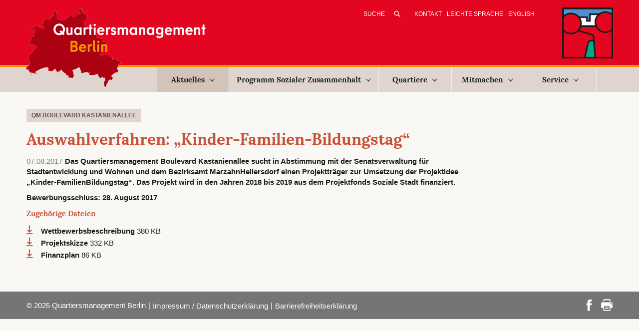

--- FILE ---
content_type: text/html; charset=utf-8
request_url: https://www.quartiersmanagement-berlin.de/nachrichten/artikel/auswahlverfahren-kinder-familien-bildungstag.html
body_size: 5740
content:
<!DOCTYPE html>
<html lang="de" dir="ltr" class="no-js">
<head>

<meta charset="utf-8">
<!-- 
	This website is powered by TYPO3 - inspiring people to share!
	TYPO3 is a free open source Content Management Framework initially created by Kasper Skaarhoj and licensed under GNU/GPL.
	TYPO3 is copyright 1998-2025 of Kasper Skaarhoj. Extensions are copyright of their respective owners.
	Information and contribution at https://typo3.org/
-->

<base href="https://www.quartiersmanagement-berlin.de/">

<title>Auswahlverfahren: „Kinder-Familien-Bildungstag“</title>
<meta http-equiv="x-ua-compatible" content="IE=edge,chrome=1" />
<meta name="generator" content="TYPO3 CMS" />
<meta name="description" content="Das Quartiersmanagement Boulevard Kastanienallee sucht in Abstimmung mit der Senatsverwaltung für Stadtentwicklung und Wohnen und dem Bezirksamt MarzahnHellersdorf einen Projektträger zur Umsetzung der Projektidee „Kinder-FamilienBildungstag“. Das Projekt wird in den Jahren 2018 bis 2019 aus dem Projektfonds Soziale Stadt finanziert. " />
<meta name="viewport" content="width=device-width, initial-scale=1" />
<meta name="robots" content="index,follow" />
<meta property="og:title" content="Auswahlverfahren: „Kinder-Familien-Bildungstag“" />
<meta property="og:type" content="article" />
<meta property="og:url" content="https://www.quartiersmanagement-berlin.de/nachrichten/artikel/auswahlverfahren-kinder-familien-bildungstag.html" />
<meta property="og:site_name" content="Quartiersmanagement Berlin" />
<meta property="og:description" content="Das Quartiersmanagement Boulevard Kastanienallee sucht in Abstimmung mit der Senatsverwaltung für Stadtentwicklung und Wohnen und dem Bezirksamt MarzahnHellersdorf einen Projektträger zur Umsetzung der Projektidee „Kinder-FamilienBildungstag“. Das Projekt wird in den Jahren 2018 bis 2019 aus dem Projektfonds Soziale Stadt finanziert. " />
<meta name="twitter:card" content="summary" />


<link rel="stylesheet" type="text/css" href="https://www.quartiersmanagement-berlin.de/typo3temp/assets/compressed/merged-13e268b8e227297fa5ae10784ea3db4a-c514f760672a3007ac6fba526e3bb0fc.css?1764156715" media="all">


<script src="https://www.quartiersmanagement-berlin.de/typo3temp/assets/compressed/merged-1ced4ab5798c7eee572c5bbbd8f60391-2b06fdc04c39dca50a6642200c6314e1.js?1758033309"></script>

<script>
/*<![CDATA[*/
/*_scriptCode*/

			/* decrypt helper function */
		function decryptCharcode(n,start,end,offset) {
			n = n + offset;
			if (offset > 0 && n > end) {
				n = start + (n - end - 1);
			} else if (offset < 0 && n < start) {
				n = end - (start - n - 1);
			}
			return String.fromCharCode(n);
		}
			/* decrypt string */
		function decryptString(enc,offset) {
			var dec = "";
			var len = enc.length;
			for(var i=0; i < len; i++) {
				var n = enc.charCodeAt(i);
				if (n >= 0x2B && n <= 0x3A) {
					dec += decryptCharcode(n,0x2B,0x3A,offset);	/* 0-9 . , - + / : */
				} else if (n >= 0x40 && n <= 0x5A) {
					dec += decryptCharcode(n,0x40,0x5A,offset);	/* A-Z @ */
				} else if (n >= 0x61 && n <= 0x7A) {
					dec += decryptCharcode(n,0x61,0x7A,offset);	/* a-z */
				} else {
					dec += enc.charAt(i);
				}
			}
			return dec;
		}
			/* decrypt spam-protected emails */
		function linkTo_UnCryptMailto(s) {
			location.href = decryptString(s,-2);
		}
		

/*]]>*/
</script>

<meta property="og:title" content="Quartiersmanagement Berlin :&nbsp;Artikel"><meta property="og:description" content=""><meta property="og:image" content="/typo3conf/template/Resources/Public/Images/logo-main.png"/><!-- HTML5 shim and Respond.js for IE8 support of HTML5 elements and media queries -->
<!-- WARNING: Respond.js doesn't work if you view the page via file:// -->
<!--[if lt IE 9]>
	<script src="https://oss.maxcdn.com/html5shiv/3.7.2/html5shiv.min.js"></script>
	<script src="https://oss.maxcdn.com/respond/1.4.2/respond.min.js"></script>
<![endif]--><link rel="apple-touch-icon" sizes="57x57" href="/apple-touch-icon-57x57.png">

<link rel="apple-touch-icon" sizes="72x72" href="/apple-touch-icon-72x72.png">

<link rel="apple-touch-icon" sizes="114x114" href="/apple-touch-icon-114x114.png">

<link rel="apple-touch-icon" sizes="144x144" href="/apple-touch-icon-144x144.png">
<link rel="icon" type="image/png" href="/favicon-32x32.png" sizes="32x32">
<link rel="icon" type="image/png" href="/favicon-96x96.png" sizes="96x96">

<link rel="manifest" href="/manifest.json">
<meta name="msapplication-TileColor" content="#da532c">
<meta name="msapplication-TileImage" content="/mstile-144x144.png">
<meta name="theme-color" content="#ffffff">
<link rel="canonical" href="https://www.quartiersmanagement-berlin.de/nachrichten/artikel.html"/>
</head>
<body id="pid-5722">
<header>
    <div class="meta">
	<div class="container">
		<div class="row">
			<div class="col-md-12">
				<a href="/index.html" title="Zur&amp;uuml;ck zur Startseite" class="logoMain"><img src="https://www.quartiersmanagement-berlin.de/typo3temp/assets/_processed_/d/1/csm_logo-main25_28630b1bd3.png" width="364" height="158"   alt="Logo des Quartiersmanagement Berlin" title="Zurück zur Startseite" ></a>
				<div id="meta">
					<!--<form action="/index.php?id=34" method="post" id="tx_indexedsearch_header">
    <input type="hidden" name="tx_indexedsearch[_sections]" value="0">
    <input type="hidden" name="tx_indexedsearch[_freeIndexUid]" id="tx_indexedsearch_freeIndexUid" value="_">

    <input type="hidden" name="tx_indexedsearch[ext]" value="">
    <input type="hidden" name="tx_indexedsearch[type]" value="1">
    <input type="hidden" name="tx_indexedsearch[defOp]" value="0">
    <input type="hidden" name="tx_indexedsearch[media]" value="-1">
    <input type="hidden" name="tx_indexedsearch[order]" value="rank_flag">
    <input type="hidden" name="tx_indexedsearch[group]" value="flat">
    <input type="hidden" name="tx_indexedsearch[lang]" value="-1">
    <input type="hidden" name="tx_indexedsearch[desc]" value="0">
    <input type="hidden" name="tx_indexedsearch[results]" value="10">

    <input type="text" name="tx_indexedsearch[sword]" value="" class="tx-indexedsearch-searchbox-sword sword" placeholder="Suche">
    <input type="submit" name="tx_indexedsearch[submit_button]" value="&nbsp;" class="tx-indexedsearch-searchbox-button submit">
</form>-->


<form method="post" id="tx_indexedsearch_header" action="/index.php?id=34&amp;tx_indexedsearch_pi2%5Baction%5D=search&amp;tx_indexedsearch_pi2%5Bcontroller%5D=Search&amp;cHash=53b9d10a76b982e76979412b06de1f53">
    <div>
        <input type="hidden" name="tx_indexedsearch_pi2[__referrer][@extension]" value="IndexedSearch">
        <input type="hidden" name="tx_indexedsearch_pi2[__referrer][@vendor]" value="TYPO3\CMS">
        <input type="hidden" name="tx_indexedsearch_pi2[__referrer][@controller]" value="Search">
        <input type="hidden" name="tx_indexedsearch_pi2[__referrer][@action]" value="form">
    </div>

    <div class="tx-indexedsearch-hidden-fields">
        <input type="hidden" name="tx_indexedsearch_pi2[search][_sections]" value="0">
        <input id="tx_indexedsearch_freeIndexUid" type="hidden" name="tx_indexedsearch_pi2[search][_freeIndexUid]" value="_">
        <!--<input id="tx_indexedsearch_pointer" type="hidden" name="tx_indexedsearch_pi2[search][pointer]" value="0">-->
        <input type="hidden" name="tx_indexedsearch_pi2[search][ext]" value="">
        <input type="hidden" name="tx_indexedsearch_pi2[search][searchType]" value="1">
        <input type="hidden" name="tx_indexedsearch_pi2[search][defaultOperand]" value="0">
        <input type="hidden" name="tx_indexedsearch_pi2[search][mediaType]" value="-1">
        <input type="hidden" name="tx_indexedsearch_pi2[search][sortOrder]" value="rank_flag">
        <input type="hidden" name="tx_indexedsearch_pi2[search][group]" value="">
        <input type="hidden" name="tx_indexedsearch_pi2[search][languageUid]" value="0">
        <input type="hidden" name="tx_indexedsearch_pi2[search][desc]" value="">
        <input type="hidden" name="tx_indexedsearch_pi2[search][numberOfResults]" value="10">
        <input type="hidden" name="tx_indexedsearch_pi2[search][extendedSearch]" value="">
    </div>

    <input  class="tx-indexedsearch-searchbox-sword sword" placeholder="Suche" id="tx-indexedsearch-searchbox-sword" type="text" name="tx_indexedsearch_pi2[search][sword]" value="">

    <input class="tx-indexedsearch-searchbox-button submit" id="tx-indexedsearch-searchbox-button-submit" type="submit" value="&nbsp;" name="tx_indexedsearch_pi2[search][submitButton]">


</form>
					<nav class="metaNav"><a href="/kontakt.html" title="E-Mail-Adressen und Kontaktmöglichkeiten per Formular">Kontakt</a><a href="/leichte-sprache/quartiers-management-in-leichter-sprache.html" title="Leichte Sprache">Leichte Sprache</a><a href="/english/home-english-version.html" title="English">English</a></nav>
					<span class="altLogo"><img src="https://www.quartiersmanagement-berlin.de/typo3conf/template/Resources/Public/Images/logo-qm25b.png" width="102" height="102"   alt="Logo des Quartiersmanagement Berlin" title="Quartiersmanagement Berlin" ></span>
				</div>
			</div>
		</div>	
	</div>
</div>

<nav id="navigation" class="navbar navbar-default" role="navigation">
   <div class="container">		
		<div class="row">
			<div class="col-md-12">
			   <div class="navbar-header">
				  <button type="button" class="navbar-toggle" data-toggle="collapse" data-target="#example-navbar-collapse">
					 <span class="sr-only">Toggle navigation</span>
					 <span class="icon-bar"></span>
					 <span class="icon-bar"></span>
					 <span class="icon-bar"></span>
				  </button>
			   </div>
			   <div class="collapse navbar-collapse" id="example-navbar-collapse">
					<ul class="nav navbar-nav navbar-main"><li class="active dropdown"><a href="/aktuelles.html" title="Aktuelles" class="dropdown-toggle">Aktuelles<b class="caret"></b></a><ul class="dropdown-menu"><li class="active"><a href="/nachrichten.html" title="Nachrichten">Nachrichten</a></li><li><a href="/termin-empfehlungen.html" title="Termin-Empfehlungen">Termin-Empfehlungen</a></li><li><a href="/projekte-des-monats.html" title="Projekte des Monats">Projekte des Monats</a></li></ul></li><li class="dropdown"><a href="/programm-sozialer-zusammenhalt.html" title="Erfahren Sie hier mehr über das Programm Sozialer Zusammenhalt des Quartiersmanagements Berlin." class="dropdown-toggle">Programm Sozialer Zusammenhalt<b class="caret"></b></a><ul class="dropdown-menu"><li><a href="/unser-programm/programmstrategie.html" title="Programmstrategie">Programmstrategie</a></li><li><a href="/unser-programm/berliner-quartiersmanagement.html" title="Berliner Quartiersmanagement">Berliner Quartiersmanagement</a></li><li><a href="/unser-programm/foerderkulisse.html" title="Förderkulisse">Förderkulisse</a></li><li><a href="/unser-programm/quartiersraete-aktionsfondsjuries-und-partizipation.html" title="Im Kiez beteiligen und mitgestalten: Quartiersräte und Aktionsfondsjurys">Quartiersräte, Aktionsfondsjurys und Partizipation</a></li><li><a href="/unser-programm/finanzierung-und-quartiersfonds.html" title="Finanzierung und Quartiersfonds">Finanzierung und Quartiersfonds</a></li><li><a href="/unser-programm/foerdergrundlagen.html" title="Fördergrundlagen und Mitteleinsatz">Fördergrundlagen und Mitteleinsatz</a></li><li><a href="/unser-programm/klimaschutz-und-klimaanpassung-im-fokus.html" title="Unser Programm für eine soziale und umweltgerechte Stadtentwicklung: Erfahren Sie hier, wie wir Klimaschutz und Klimaanpassung in den Berliner Quartiersmanagements umsetzen.">Klimaschutz und Klimaanpassung</a></li><li><a href="/unser-programm/beendigung.html" title="Beendigung">Beendigung</a></li><li><a href="/unser-programm/gemeinschaftsinitiative.html" title="Gemeinschaftsinitiative">Gemeinschaftsinitiative</a></li><li><a href="/unser-programm/projekte-gemischtes.html" title="Projekte &amp; Gemischtes">Projekte & Gemischtes</a></li><li><a href="/unser-programm/20-jahre-berliner-quartiersmanagement.html" title="20 Jahre Berliner Quartiersmanagement">20 Jahre Berliner Quartiersmanagement</a></li></ul></li><li class="dropdown"><a href="/quartiere.html" title="Erfahren Sie hier mehr über das Programm „Sozialer Zusammenhalt“ und die Quartiere im Berliner Quartiersmanagement." class="dropdown-toggle">Quartiere<b class="caret"></b></a><ul class="dropdown-menu"><li><a href="/quartiere/alte-hellersdorfer-strasse.html" title="Alte Hellersdorfer Straße">Alte Hellersdorfer Straße</a></li><li><a href="/quartiere/badstrasse.html" title="Badstraße">Badstraße</a></li><li><a href="/quartiere/beusselstrasse.html" title="Informieren Sie sich über Projekte, News und Ziele im Quartier Beusselstraße.">Beusselstraße</a></li><li><a href="/quartiere/boulevard-kastanienallee.html" title="Boulevard Kastanienallee">Boulevard Kastanienallee</a></li><li><a href="/quartiere/brunnenstrasse.html" title="Brunnenstraße">Brunnenstraße</a></li><li><a href="/quartiere/dammwegsiedlung.html" title="Dammwegsiedlung">Dammwegsiedlung</a></li><li><a href="/quartiere/donaustrasse-nord.html" title="Donaustraße-Nord">Donaustraße-Nord</a></li><li><a href="/quartiere/falkenhagener-feld-ost.html" title="Falkenhagener Feld Ost">Falkenhagener Feld Ost</a></li><li><a href="/quartiere/falkenhagener-feld-west.html" title="Falkenhagener Feld West">Falkenhagener Feld West</a></li><li><a href="/quartiere/flughafenstrasse.html" title="Flughafenstraße">Flughafenstraße</a></li><li><a href="/quartiere/germaniagarten.html" title="Germaniagarten">Germaniagarten</a></li><li><a href="/quartiere/glasower-strasse.html" title="Glasower Straße">Glasower Straße</a></li><li><a href="/quartiere/gropiusstadt-nord.html" title="Gropiusstadt Nord">Gropiusstadt Nord</a></li><li><a href="/quartiere/harzer-strasse.html" title="Harzer Straße">Harzer Straße</a></li><li><a href="/quartiere/heerstrasse-nord.html" title="Erfahren Sie mehr über das Quartier Heerstraße Nord. Informieren Sie sich über lokale Projekte und News aus Ihrem Quartier.">Heerstraße Nord</a></li><li><a href="/quartiere/hellersdorfer-promenade.html" title="Hellersdorfer Promenade">Hellersdorfer Promenade</a></li><li><a href="/quartiere/klixstrasse-auguste-viktoria-allee.html" title="Klixstraße / Auguste-Viktoria-Allee">Klixstraße / Auguste-Viktoria-Allee</a></li><li><a href="/quartiere/kosmosviertel.html" title="Kosmosviertel">Kosmosviertel</a></li><li><a href="/quartiere/letteplatz.html" title="Letteplatz">Letteplatz</a></li><li><a href="/quartiere/maerkisches-viertel.html" title="Modellgebiet Sozialer Zusammenhalt Märkisches Viertel">Modellgebiet Sozialer Zusammenhalt Märkisches Viertel</a></li><li><a href="/quartiere/mehringplatz.html" title="Mehringplatz">Mehringplatz</a></li><li><a href="/quartiere/moabit-ost.html" title="Moabit-Ost">Moabit-Ost</a></li><li><a href="/quartiere/nahariyastrasse.html" title="Nahariyastraße">Nahariyastraße</a></li><li><a href="/quartiere/reinickendorfer-strasse-pankstrasse.html" title="Reinickendorfer Straße / Pankstraße">Reinickendorfer Straße / Pankstraße</a></li><li><a href="/quartiere/rixdorf.html" title="Erfahren Sie mehr über das QM Rixdorf. Informieren Sie sich über lokale Projekte, News und Entwicklungsziele des Quartiersmanagement Berlin.">Rixdorf</a></li><li><a href="/quartiere/rollbergsiedlung.html" title="Rollbergsiedlung">Rollbergsiedlung</a></li><li><a href="/quartiere/soldiner-strasse-wollankstrasse.html" title="Soldiner Straße / Wollankstraße">Soldiner Straße / Wollankstraße</a></li><li><a href="/quartiere/sonnenallee-high-deck-siedlung.html" title="Erfahren Sie mehr über das Berliner Quartier Sonnenallee Süd / High-Deck-Siedlung . Hier finden Sie Infos über lokale Projekte, News und Nachhaltigkeitsziele.">Sonnenallee Süd / High-Deck-Siedlung</a></li><li><a href="/quartiere/spandauer-neustadt.html" title="Spandauer Neustadt">Spandauer Neustadt</a></li><li><a href="/quartiere/thermometersiedlung.html" title="Thermometersiedlung">Thermometersiedlung</a></li><li><a href="/quartiere/titiseestrasse.html" title="Titiseestraße">Titiseestraße</a></li><li><a href="/quartiere/wassertorplatz.html" title="Wassertorplatz">Wassertorplatz</a></li><li><a href="/quartiere/zentrum-kreuzberg.html" title="Zentrum Kreuzberg">Zentrum Kreuzberg</a></li><li><a href="/quartiere/beendete-quartiersmanagement-verfahren.html" title="Beendete Quartiersmanagement-Verfahren">Beendete Quartiersmanagement-Verfahren</a></li></ul></li><li class="dropdown"><a href="/mitmachen.html" title="Mitmachen" class="dropdown-toggle">Mitmachen<b class="caret"></b></a><ul class="dropdown-menu"><li><a href="/mitmachen/dabei-sein-und-mitentscheiden.html" title="Dabei sein und mitentscheiden">Dabei sein und mitentscheiden</a></li><li><a href="/mitmachen/mitentscheiden/selbermachen.html" title="Selbermachen">Selbermachen</a></li><li><a href="/mitmachen/engagement-in-der-praxis.html" title="Engagement in der Praxis">Engagement in der Praxis</a></li><li><a href="/mitmachen/einmischen.html" title="Einmischen">Einmischen</a></li></ul></li><li class="dropdown"><a href="/4083.html" title="Service" class="dropdown-toggle">Service<b class="caret"></b></a><ul class="dropdown-menu"><li><a href="/service/ausschreibungen.html" title="Aktuelle Ausschreibungen der Quartiersmanagementgebiete">Ausschreibungen</a></li><li><a href="/service/veroeffentlichungen.html" title="Veröffentlichungen">Veröffentlichungen</a></li><li><a href="/service/foerderinformation.html" title="Hier erfahren Sie alles, was Sie zur Förderung Ihrer Projekte im Programm Sozialer Zusammenhalt Berlin wissen müssen.">Förderinformationen</a></li><li><a href="/service/videokonferenz.html" title="Videokonferenz">Videokonferenz</a></li><li><a href="/service/newsletter.html" title="Nachrichten per E-Mail">Newsletter</a></li><li><a href="/service/logos.html" title="Logoleisten für die Quartiersfonds (ab 2025)">Logos</a></li><li><a href="/service/adressen.html" title="Adressen">Adressen</a></li></ul></li></ul>
			   </div>
			</div>   
		</div>   
	</div>   
</nav>
</header>

<div class="container">
    <!--TYPO3SEARCH_begin-->
    <div class="row sub">
        
        
        
                <!--DMAILER_SECTION_BOUNDARY_--><div id="c9551" class="col-md-9">
    

            <div id="c9551" class="frame frame-100 frame-type-list frame-layout-3">
                
                
                    



                
                
                    

    



                
                

    
        


	


<div class="news news-single">
	<div class="article">
		
        
                


                <!-- category -->                
                
                
                    <span class="news-list-category">
                        
                            
                       
                        
                            
                                
                                <span class="category-0">
                                    <span class="meta-heading last">QM Boulevard Kastanienallee</span>
                                </span>
                                    
                            
                        
                    </span>
                           



                <div class="header">
                    <h1>Auswahlverfahren: „Kinder-Familien-Bildungstag“</h1>
                </div>

                <span class="news-list-date">
                    <time datetime="2017-08-07">
                        07.08.2017
                    </time>
                </span>

                
                    <div class="teaser-text">
                        <p>Das Quartiersmanagement Boulevard Kastanienallee sucht in Abstimmung mit der Senatsverwaltung für Stadtentwicklung und Wohnen und dem Bezirksamt MarzahnHellersdorf einen Projektträger zur Umsetzung der Projektidee „Kinder-FamilienBildungstag“. Das Projekt wird in den Jahren 2018 bis 2019 aus dem Projektfonds Soziale Stadt finanziert. </p>
                    </div>
                


                
                

                    
    

                
                <!-- main text -->
                <div class="news-text-wrap">
                    
                </div>

                

                
                    <span class="news-list-archive-date">Bewerbungsschluss:
                        <time datetime="2017-08-07 12:12:15">
                            28. August 2017
                        </time>
                    </span>
                

                <!-- related things -->
                <div class="news-related-wrap">

                    

                    
                        <!-- FAL related files -->
                        <div class="news-related news-related-files">
                            <h4>
                                Zugehörige Dateien
                            </h4>
                            <ul>
                                
                                    <li>
                                        <span class="news-related-files-link">
                                            <a href="https://www.quartiersmanagement-berlin.de/fileadmin/user_upload/170807_Ausschreibungstext_KF-Bildungstag_QMBK.pdf" target="_blank">
                                                Wettbewerbsbeschreibung
                                            </a>
                                        </span>
                                        <span class="news-related-files-size">
                                            380 KB
                                        </span>
                                    </li>
                                
                                    <li>
                                        <span class="news-related-files-link">
                                            <a href="https://www.quartiersmanagement-berlin.de/fileadmin/user_upload/FB_01_-_PS_Projektfonds_20170222.doc" target="_blank">
                                                Projektskizze
                                            </a>
                                        </span>
                                        <span class="news-related-files-size">
                                            332 KB
                                        </span>
                                    </li>
                                
                                    <li>
                                        <span class="news-related-files-link">
                                            <a href="https://www.quartiersmanagement-berlin.de/fileadmin/user_upload/FB_01_-_PS_PF_Anlage_Finanzplan_20170222.xls" target="_blank">
                                                Finanzplan
                                            </a>
                                        </span>
                                        <span class="news-related-files-size">
                                            86 KB
                                        </span>
                                    </li>
                                
                            </ul>
                        </div>
                    

                    

                    

                </div>
            

        <div class="footer">
            <p>
            


            
            </p>
        </div>


    
	</div>
</div>


    


                
                    



                
                
                    



                
            </div>

        

</div><!--DMAILER_SECTION_BOUNDARY_END-->
                   
        

    </div>
    <!--TYPO3SEARCH_end-->
</div>

<footer>
    <div class="container">
        <div class="row">
            <div class="col-md-12">
                <p>&copy;&nbsp;2025&nbsp;Quartiersmanagement Berlin</p><nav>&#124;<a href="/impressum-datenschutzerklaerung.html" title="Impressum / Datenschutzerklärung">Impressum / Datenschutzerklärung</a>&#124;<a href="/barrierefreiheitserklaerung.html" title="Barrierefreiheitserklärung">Barrierefreiheitserklärung</a></nav><div class="footerIcons"><a href="https://www.facebook.com/sharer.php?u=https://www.quartiersmanagement-berlin.de/nachrichten/artikel.html&amp;t=Artikel" title="Auf Facebook teilen" target="_blank" rel="noreferrer"><img src="/typo3conf/template/Resources/Public/Images/icon-footer-facebook.png" title="Auf Facebook teilen" alt="Beitrag auf Facebook teilen"  /></a><a href="/nachrichten/artikel/auswahlverfahren-kinder-familien-bildungstag?type=98"><img src="/typo3conf/template/Resources/Public/Images/icon-footer-print.png" title="Druckansicht ansehen" alt="Öffnet Beitrag in Druckansicht" /></a></div>
            </div>
        </div>	
    </div>
</footer>
<script src="https://www.quartiersmanagement-berlin.de/typo3temp/assets/compressed/merged-f6fa8faa13bd6f94a37f86173c4017b0-524fa21b49ab51260d4a4a09d1e0aae3.js?1758033309"></script>
<script src="https://www.quartiersmanagement-berlin.de/typo3temp/assets/compressed/merged-c07d8be15243e81fbc95584bec70d48c-8d0e86b99c8e55060295a6da52296e30.js?1758033309"></script>


</body>
</html>